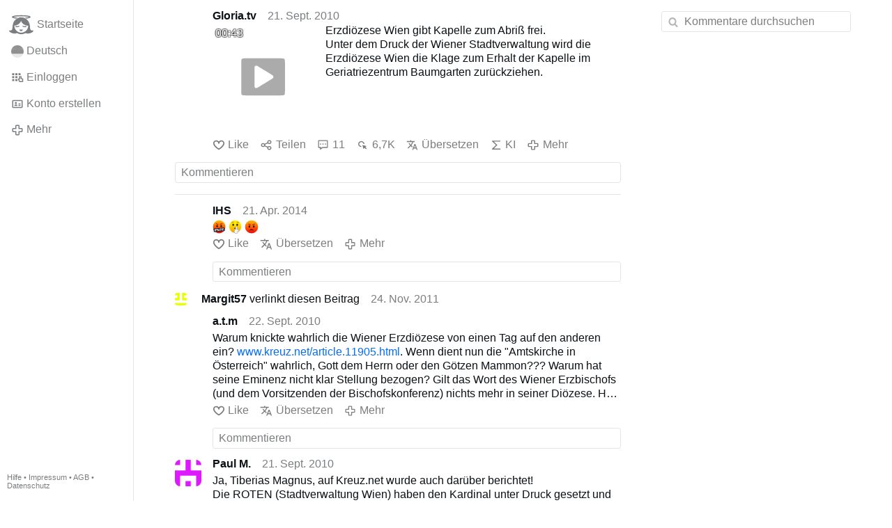

--- FILE ---
content_type: text/html; charset=utf-8
request_url: https://gloria.tv/post/B7nsugn9h68S6TQfiVHH1PBR9/replies
body_size: 11682
content:
<!DOCTYPE html><html lang="de"><head><meta charset="utf-8"><meta name="viewport" content="width=device-width,initial-scale=1,minimum-scale=0.5,maximum-scale=2"><meta name="language" content="de"><title>Erzdiözese Wien gibt Kapelle zum Abriß frei – Gloria.tv</title><link rel="stylesheet" href="/style/FPtVyv7topfF3aWQApxpQJGtH"><script src="/script/EHc3k2GeMVuY2hwjCZUFriwMH" async></script><script type="application/json">{"language":"8QDSMu97uCBR21em6jvgVCAqB","i18n":{"datetime":{"plural":"['one','other'][(n!=1)?1:0]","year-1":"letztes Jahr","year-0":"dieses Jahr","year+1":"nächstes Jahr","year-one":"vor {#} Jahr","year-other":"vor {#} Jahren","year+one":"in {#} Jahr","year+other":"in {#} Jahren","month-1":"letzten Monat","month-0":"diesen Monat","month+1":"nächsten Monat","month-one":"vor {#} Monat","month-other":"vor {#} Monaten","month+one":"in {#} Monat","month+other":"in {#} Monaten","week-1":"letzte Woche","week-0":"diese Woche","week+1":"nächste Woche","week-one":"vor {#} Woche","week-other":"vor {#} Wochen","week+one":"in {#} Woche","week+other":"in {#} Wochen","day-2":"vorgestern","day-1":"gestern","day-0":"heute","day+1":"morgen","day+2":"übermorgen","day-one":"vor {#} Tag","day-other":"vor {#} Tagen","day+one":"in {#} Tag","day+other":"in {#} Tagen","hour-0":"in dieser Stunde","hour-one":"vor {#} Stunde","hour-other":"vor {#} Stunden","hour+one":"in {#} Stunde","hour+other":"in {#} Stunden","minute-0":"in dieser Minute","minute-one":"vor {#} Minute","minute-other":"vor {#} Minuten","minute+one":"in {#} Minute","minute+other":"in {#} Minuten","second-0":"jetzt","second-one":"vor {#} Sekunde","second-other":"vor {#} Sekunden","second+one":"in {#} Sekunde","second+other":"in {#} Sekunden","sunday-1":"letzten Sonntag","sunday+1":"nächsten Sonntag","monday-1":"letzten Montag","monday+1":"nächsten Montag","tuesday-1":"letzten Dienstag","tuesday+1":"nächsten Dienstag","wednesday-1":"letzten Mittwoch","wednesday+1":"nächsten Mittwoch","thursday-1":"letzten Donnerstag","thursday+1":"nächsten Donnerstag","friday-1":"letzten Freitag","friday+1":"nächsten Freitag","saturday-1":"letzten Samstag","saturday+1":"nächsten Samstag"},"wysiwyg":{"image":"Bild einfügen","attach":"Dateien anhängen","smileys":"Smilies","link":"Link einfügen","bold":"Fett","italic":"Kursiv","underline":"Unterstrichen","striketrough":"Durchgestrichen","textcolor":"Textfarbe","backcolor":"Hintergrundfarbe","clear":"Formatierungen entfernen"}},"user":null,"synchronizer":"Azryp3kqDh7bZUoUyJyS4U0CkxMqktI3bbop9G8bnZaUbMdFTczIEphnduLt4zgRm8bHyqp1cNIXe1sChgN73A4vmSDzqJzNX4Jz4Hb","session":"w6efYyzEbOgR741Il3yUyNbWGOLxRnRgdfsslUVxEyrjgl7MgzuAvsor3SDOa50NX54LaYOrzY8JV5Yir7bGNG0WgAW3k2tkGOrZicebs4WU","websocket":{"url":"wss://ws0001.gloria.tv/"}}</script><link rel="canonical" href="/post/B7nsugn9h68S6TQfiVHH1PBR9/replies"><link rel="prev" href="/post/1F4qk1iB4wqD2UUYYWhT3gnLz"><link rel="next" href="/post/c1QDTBuc6KPV2ziP8My6w9x3Q"><link rel="icon" sizes="any" href="/assets/favicon.svg" type="image/svg+xml"><link rel="icon" sizes="any" href="/assets/favicon.ico"><link rel="apple-touch-icon" sizes="180x180" href="/assets/apple-touch-icon.png"><link rel="manifest" href="/assets/manifest.webmanifest"><meta name="referrer" content="origin-when-cross-origin"><meta name="robots" content="noindex"><meta name="google" content="notranslate"><meta property="og:url" content="https://gloria.tv/post/B7nsugn9h68S6TQfiVHH1PBR9"><meta property="og:type" content="video.other"><meta property="og:video:release_date" content="2010-09-21T09:23:16Z"><meta property="og:title" content="Erzdiözese Wien gibt Kapelle zum Abriß frei"><meta property="og:image" content="https://seedus3932.gloriatv.net/storage1/znx3pd90muxfms4kg73ail8wb109u642nbx6azm?secure=0yrIhgUvFtWV9iWOJt03wg&amp;expires=1769727801&amp;scale=4096"></head><body><div class="frame"><nav><ul class="menu"><li><a href="/" data-load="{}"><svg viewBox="0 0 24 24" class="icon home"><use xlink:href="/icon/mascot#icon"></use></svg><svg viewBox="0 0 24 24" class="icon home"><use xlink:href="/icon/mascotinverse#icon"></use></svg>Startseite</a></li><li><a href="/languages/" data-dialog="{&quot;languages&quot;:&quot;&quot;}"><span class="figure icon"><svg xmlns="http://www.w3.org/2000/svg" style="border-radius:50%" viewBox="0 0 512 512"><path fill="#ffda44" d="M0 345l256.7-25.5L512 345v167H0z"/><path fill="#d80027" d="M0 167l255-23 257 23v178H0z"/><path fill="#333" d="M0 0h512v167H0z"/></svg></span>Deutsch</a></li><li><label for="login"><svg viewBox="0 0 24 24" class="icon"><use xlink:href="/icon/credentials#icon"></use></svg>Einloggen</label></li><li><a href="/signup/" data-load="{&quot;signup&quot;:&quot;&quot;}"><svg viewBox="0 0 24 24" class="icon"><use xlink:href="/icon/profile#icon"></use></svg>Konto erstellen</a></li><li class="dropdown"><button class="link" type="button"><svg viewBox="0 0 24 24" class="icon"><use xlink:href="/icon/more#icon"></use></svg>Mehr</button><ul class="menu"><li><a href="/videos/" data-load="{&quot;videos&quot;:&quot;&quot;}"><svg viewBox="0 0 24 24" class="icon"><use xlink:href="/icon/video#icon"></use></svg>Videos</a></li><li><a href="/news/" data-load="{&quot;news&quot;:&quot;&quot;}"><svg viewBox="0 0 24 24" class="icon"><use xlink:href="/icon/story#icon"></use></svg>Artikel</a></li><li><a href="/photos/" data-load="{&quot;photos&quot;:&quot;&quot;}"><svg viewBox="0 0 24 24" class="icon"><use xlink:href="/icon/photo#icon"></use></svg>Bilder</a></li><li><a href="/albums/" data-load="{&quot;albums&quot;:&quot;&quot;}"><svg viewBox="0 0 24 24" class="icon"><use xlink:href="/icon/album#icon"></use></svg>Alben</a></li><li class="mobile"><a href="/docs/" target="_blank"><svg viewBox="0 0 24 24" class="icon"><use xlink:href="/icon/menu#icon"></use></svg>Hilfe</a></li><li class="mobile"><a href="/docs/disclosure" target="_blank"><svg viewBox="0 0 24 24" class="icon"><use xlink:href="/icon/menu#icon"></use></svg>Impressum</a></li><li class="mobile"><a href="/docs/termsconditions" target="_blank"><svg viewBox="0 0 24 24" class="icon"><use xlink:href="/icon/menu#icon"></use></svg>AGB</a></li><li class="mobile"><a href="/docs/privacypolicy" target="_blank"><svg viewBox="0 0 24 24" class="icon"><use xlink:href="/icon/menu#icon"></use></svg>Datenschutz</a></li></ul></li><li class="aside"><label for="aside"><svg viewBox="0 0 24 24" class="icon"><use xlink:href="/icon/menu#icon"></use></svg>Menü</label></li><li class="address"><address><a href="/docs/" target="_blank">Hilfe</a> • <a href="/docs/disclosure" target="_blank">Impressum</a> • <a href="/docs/termsconditions" target="_blank">AGB</a> • <a href="/docs/privacypolicy" target="_blank">Datenschutz</a></address></li></ul></nav><div class="content"><main><section class="card" data-notify="{&quot;url&quot;:&quot;ws://nf0002/&quot;,&quot;kind&quot;:&quot;post&quot;,&quot;id&quot;:&quot;B7nsugn9h68S6TQfiVHH1PBR9&quot;}"><div class="tile cols"><div class="col-user"><div class="avatar"><figure><div style="padding-top:100.000%"></div><img src="https://seedus4268.gloriatv.net/storage1/dzmvwvy2nh4xgh5trpg0laph10pa3hmfdemnvpl?secure=k1Pj83PGDsD3UNgHeRwM3A&amp;expires=1769704376" width="200" height="140" alt="" loading="lazy" crossorigin="anonymous" style="width:142.857%;margin-left:-25.000%;margin-right:-17.857%;background-color:#b3a9a8" data-scale="{&quot;mediatype&quot;:&quot;image/avif&quot;,&quot;frames&quot;:null,&quot;focus&quot;:{&quot;left&quot;:105,&quot;top&quot;:45}}"><a href="/user/hzdBdFYoPeui3Xrnh6FymhEUC" data-load="{&quot;user&quot;:&quot;hzdBdFYoPeui3Xrnh6FymhEUC&quot;}"></a></figure></div></div><div class="col-spare"><div class="cols"><a href="/user/hzdBdFYoPeui3Xrnh6FymhEUC" class="muted" data-load="{&quot;user&quot;:&quot;hzdBdFYoPeui3Xrnh6FymhEUC&quot;}"><cite>Gloria.tv</cite></a><time datetime="2010-09-21T09:23:16.155Z" title="Dienstag, 21. September 2010 05:23:16 EDT">21. Sept. 2010</time></div><div class="tight cols"><div class="col-thumb"><figure><div style="padding-top:100.000%"></div><img src="https://seedus3932.gloriatv.net/storage1/znx3pd90muxfms4kg73ail8wb109u642nbx6azm?secure=0yrIhgUvFtWV9iWOJt03wg&amp;expires=1769727801" width="768" height="432" alt="" loading="lazy" crossorigin="anonymous" style="width:177.778%;margin-left:-35.185%;margin-right:-42.593%;background-color:#a5a89b" data-scale="{&quot;mediatype&quot;:&quot;image/avif&quot;,&quot;frames&quot;:null,&quot;focus&quot;:{&quot;left&quot;:368,&quot;top&quot;:148}}"><div class="play"></div><div class="topleft">00:43</div><a href="/post/B7nsugn9h68S6TQfiVHH1PBR9" data-post="{&quot;post&quot;:&quot;B7nsugn9h68S6TQfiVHH1PBR9&quot;}"></a></figure></div><div class="col-spare"><p>Erzdiözese Wien gibt Kapelle zum Abriß frei.<br>Unter dem Druck der Wiener Stadtverwaltung wird die Erzdiözese Wien die Klage zum Erhalt der Kapelle im Geriatriezentrum Baumgarten zurückziehen.</p></div></div><div class="tile cols"><label for="login" class="muted"><svg viewBox="0 0 24 24" class="icon"><use xlink:href="/icon/like#icon"></use></svg>Like</label><label for="login" class="muted"><svg viewBox="0 0 24 24" class="icon"><use xlink:href="/icon/share#icon"></use></svg>Teilen</label><a href="/post/B7nsugn9h68S6TQfiVHH1PBR9/replies" class="muted" data-post="{&quot;post&quot;:&quot;B7nsugn9h68S6TQfiVHH1PBR9&quot;,&quot;replies&quot;:&quot;&quot;}" title="Kommentare"><svg viewBox="0 0 24 24" class="icon"><use xlink:href="/icon/posting#icon"></use></svg>11</a><a href="/post/B7nsugn9h68S6TQfiVHH1PBR9/request/views" class="muted" data-dialog="{&quot;post&quot;:&quot;B7nsugn9h68S6TQfiVHH1PBR9&quot;,&quot;request&quot;:&quot;views&quot;}" title="Aufrufe"><svg viewBox="0 0 24 24" class="icon"><use xlink:href="/icon/click#icon"></use></svg>6,7K</a><button class="muted" type="button" data-translate="https://seedus3932.gloriatv.net/?post=B7nsugn9h68S6TQfiVHH1PBR9&amp;source=de&amp;target=de,en"><svg viewBox="0 0 24 24" class="icon"><use xlink:href="/icon/translate#icon"></use></svg>Übersetzen</button><button class="muted" type="button" data-summarize="https://seedus3932.gloriatv.net/?post=B7nsugn9h68S6TQfiVHH1PBR9&amp;source=de&amp;target=de,en"><svg viewBox="0 0 24 24" class="icon"><use xlink:href="/icon/summarize#icon"></use></svg>KI</button><div class="dropdown"><button class="muted" type="button"><svg viewBox="0 0 24 24" class="icon"><use xlink:href="/icon/more#icon"></use></svg>Mehr</button><ul class="menu"><li><a href="/post/B7nsugn9h68S6TQfiVHH1PBR9/request/complaint" data-dialog="{&quot;post&quot;:&quot;B7nsugn9h68S6TQfiVHH1PBR9&quot;,&quot;request&quot;:&quot;complaint&quot;}"><svg viewBox="0 0 24 24" class="icon"><use xlink:href="/icon/complaint#icon"></use></svg>Melden</a></li><li><a href="/post/B7nsugn9h68S6TQfiVHH1PBR9/request/embed" data-dialog="{&quot;post&quot;:&quot;B7nsugn9h68S6TQfiVHH1PBR9&quot;,&quot;request&quot;:&quot;embed&quot;}"><svg viewBox="0 0 24 24" class="icon"><use xlink:href="/icon/embed#icon"></use></svg>Embed</a></li><li><button disabled><svg viewBox="0 0 24 24" class="icon"><use xlink:href="/icon/modify#icon"></use></svg>Beitrag ändern</button></li><li><button disabled><svg viewBox="0 0 24 24" class="icon"><use xlink:href="/icon/trash#icon"></use></svg>Beitrag entfernen</button></li></ul></div></div></div></div><label for="login" class="wysiwyg tile" data-patch="{&quot;pagination&quot;:&quot;[base64]&quot;}"><span class="contenteditable" data-placeholder="Kommentieren"></span></label></section><section class="tile" data-notify="{&quot;url&quot;:&quot;ws://nf0002/&quot;,&quot;kind&quot;:&quot;posting&quot;,&quot;id&quot;:&quot;NxQq1FvmJY3Y6j89FbzgmafqQ&quot;}"><div class="cols"><div class="col-user"><div class="avatar"><figure><div style="padding-top:100.000%"></div><img src="https://seedus3932.gloriatv.net/storage1/jlq88hrqyeoxmc6i976wyiz9q1kbsz459ruxnem?secure=ZaroI_O9PhflamEwlPimkw&amp;expires=1769718149" width="231" height="218" alt="" loading="lazy" crossorigin="anonymous" style="width:105.963%;margin-right:-5.963%;background-color:#ddaf4b" data-scale="{&quot;mediatype&quot;:&quot;image/avif&quot;,&quot;frames&quot;:null,&quot;focus&quot;:{&quot;left&quot;:106,&quot;top&quot;:95}}"><a href="/user/GDy1NWdQgSPr3YuY3fjjZt7ik" data-load="{&quot;user&quot;:&quot;GDy1NWdQgSPr3YuY3fjjZt7ik&quot;}"></a></figure></div></div><div class="col-spare"><div class="cols"><a href="/user/GDy1NWdQgSPr3YuY3fjjZt7ik" class="muted" data-load="{&quot;user&quot;:&quot;GDy1NWdQgSPr3YuY3fjjZt7ik&quot;}"><cite>IHS</cite></a><time datetime="2014-04-21T14:52:39.106Z" title="Montag, 21. April 2014 10:52:39 EDT">21. Apr. 2014</time></div><p class="tight"><svg viewBox="0 0 64 64" class="emoji"><image xlink:href="/emoji/f09fa4ac" width="64" height="64"></image></svg> <svg viewBox="0 0 64 64" class="emoji"><image xlink:href="/emoji/f09fa4ab" width="64" height="64"></image></svg> <svg viewBox="0 0 64 64" class="emoji"><image xlink:href="/emoji/f09f98a1" width="64" height="64"></image></svg></p><div class="cols tight"><label for="login" class="muted"><svg viewBox="0 0 24 24" class="icon"><use xlink:href="/icon/like#icon"></use></svg>Like</label><button class="muted" type="button" data-translate="https://seedus3932.gloriatv.net/?posting=NxQq1FvmJY3Y6j89FbzgmafqQ&amp;source=de&amp;target=de,en"><svg viewBox="0 0 24 24" class="icon"><use xlink:href="/icon/translate#icon"></use></svg>Übersetzen</button><div class="dropdown"><button class="muted" type="button"><svg viewBox="0 0 24 24" class="icon"><use xlink:href="/icon/more#icon"></use></svg>Mehr</button><ul class="menu"><li><a href="/posting/NxQq1FvmJY3Y6j89FbzgmafqQ/request/complaint" data-dialog="{&quot;posting&quot;:&quot;NxQq1FvmJY3Y6j89FbzgmafqQ&quot;,&quot;request&quot;:&quot;complaint&quot;}"><svg viewBox="0 0 24 24" class="icon"><use xlink:href="/icon/complaint#icon"></use></svg>Melden</a></li><li><button disabled><svg viewBox="0 0 24 24" class="icon"><use xlink:href="/icon/modify#icon"></use></svg>Kommentar ändern</button></li><li><button disabled><svg viewBox="0 0 24 24" class="icon"><use xlink:href="/icon/trash#icon"></use></svg>Kommentar entfernen</button></li></ul></div></div><label for="login" class="wysiwyg tile" data-patch="{&quot;pagination&quot;:&quot;bJBQOl3kY4CojanQgR5pnNXyCn50ONfBsP5LOhUeNw99ti0onWSy6qsYUsydqSL8MtmqcWsCWvR7Fg2AzVneMVi9CmHDXXZSJgipbIP5k65Qbr0EEFumImrlgLCnPxVB8pBEdhnwaWMW&quot;}"><span class="contenteditable" data-placeholder="Kommentieren"></span></label></div></div></section><section class="tile"><div class="cols"><span class="identicon"><span class="figure"><svg xmlns="http://www.w3.org/2000/svg" viewBox="0 0 5 5"><path d="M0 0H2V3H0V2H1V1H0zM3 0H5V1H4V2H5V3H3zM0 4H5V5H0z" fill="#ebfe00"/></svg></span></span><a href="/post/PpSQGGpaXLwN2ypN3zfKndpyJ/replies" data-post="{&quot;post&quot;:&quot;PpSQGGpaXLwN2ypN3zfKndpyJ&quot;,&quot;replies&quot;:&quot;&quot;}"><cite>Margit57</cite> verlinkt diesen Beitrag</a><time datetime="2011-11-24T13:16:37.286Z" title="Donnerstag, 24. November 2011 08:16:37 ET">24. Nov. 2011</time></div></section><section class="tile" data-notify="{&quot;url&quot;:&quot;ws://nf0003/&quot;,&quot;kind&quot;:&quot;posting&quot;,&quot;id&quot;:&quot;XTVZfusSuEtH46HdSFtYjxr4x&quot;}"><div class="cols"><div class="col-user"><div class="avatar"><figure><div style="padding-top:100.000%"></div><img src="https://seedus0275.gloriatv.net/storage1/a0qmkgl1wgs0v0pjugqrbawtcb8utkdp44mu70w?secure=BIJrgz_Ng1RZCGFdZ8SNqg&amp;expires=1769730088" width="432" height="432" alt="" loading="lazy" crossorigin="anonymous" style="background-color:#44583c" data-scale="{&quot;mediatype&quot;:&quot;image/avif&quot;,&quot;frames&quot;:null,&quot;focus&quot;:{&quot;left&quot;:213,&quot;top&quot;:226}}"><a href="/user/FUd7hQNAbEBU1LAfuBMMq62FT" data-load="{&quot;user&quot;:&quot;FUd7hQNAbEBU1LAfuBMMq62FT&quot;}"></a></figure></div></div><div class="col-spare"><div class="cols"><a href="/user/FUd7hQNAbEBU1LAfuBMMq62FT" class="muted" data-load="{&quot;user&quot;:&quot;FUd7hQNAbEBU1LAfuBMMq62FT&quot;}"><cite>a.t.m</cite></a><time datetime="2010-09-22T13:41:17.299Z" title="Mittwoch, 22. September 2010 09:41:17 EDT">22. Sept. 2010</time></div><p class="tight">Warum knickte wahrlich die Wiener Erzdiözese von einen Tag auf den anderen ein? <a href="/go/ufxuCxjkMdCarxrPg59Wf5Z66Zs5H1zT19yq3P2iTKp6urCQtCEXAF8e9aXhSDGAzh9F1pNwDy3uJamyogMMwo7trey7SBZFBzuxYDIULNnY3Nqyv2FT6G" rel="nofollow" target="_blank" title="http://www.kreuz.net/article.11905.html">www.kreuz.net/article.11905.html</a>. Wenn dient nun die &quot;Amtskirche in Österreich&quot; wahrlich, Gott dem Herrn oder den Götzen Mammon??? Warum hat seine Eminenz nicht klar Stellung bezogen? Gilt das Wort des Wiener Erzbischofs (und dem Vorsitzenden der Bischofskonferenz) nichts mehr in seiner Diözese. Hat das Konkordat in Österreich seine Gültigkeit verloren? Viele Fragen aber von Seiten der &quot;Amtskirche&quot;, keine klare Antworten. <svg viewBox="0 0 64 64" class="emoji"><image xlink:href="/emoji/f09f998f" width="64" height="64"></image></svg> <svg viewBox="0 0 64 64" class="emoji"><image xlink:href="/emoji/f09f998f" width="64" height="64"></image></svg> <svg viewBox="0 0 64 64" class="emoji"><image xlink:href="/emoji/f09f998f" width="64" height="64"></image></svg><br>Ach ja noch etwas, auf der Internetseite der Wiener Erzdiözese Stephanscom kein Kommentar zu der neuesten Entwicklung bezüglich der &quot;Kapelle Baumgarten&quot;<br>„Heiliger Erzengel Michael,<br>verteidige uns im Kampfe;<br>gegen die Bosheit und die Nachstellungen<br>des Teufels, sei unser Schutz.<br>‘Gott gebiete ihm‘, so bitten wir flehentlich;<br>du aber, Fürst der himmlischen Heerscharen,<br>stoße den Satan und die anderen bösen Geister,<br>die in der Welt umherschleichen,<br>um die Seelen zu verderben,<br>durch die Kraft Gottes in die Hölle.<br>Amen.“</p><div class="cols tight"><label for="login" class="muted"><svg viewBox="0 0 24 24" class="icon"><use xlink:href="/icon/like#icon"></use></svg>Like</label><button class="muted" type="button" data-translate="https://seedus3932.gloriatv.net/?posting=XTVZfusSuEtH46HdSFtYjxr4x&amp;source=de&amp;target=de,en"><svg viewBox="0 0 24 24" class="icon"><use xlink:href="/icon/translate#icon"></use></svg>Übersetzen</button><div class="dropdown"><button class="muted" type="button"><svg viewBox="0 0 24 24" class="icon"><use xlink:href="/icon/more#icon"></use></svg>Mehr</button><ul class="menu"><li><a href="/posting/XTVZfusSuEtH46HdSFtYjxr4x/request/complaint" data-dialog="{&quot;posting&quot;:&quot;XTVZfusSuEtH46HdSFtYjxr4x&quot;,&quot;request&quot;:&quot;complaint&quot;}"><svg viewBox="0 0 24 24" class="icon"><use xlink:href="/icon/complaint#icon"></use></svg>Melden</a></li><li><button disabled><svg viewBox="0 0 24 24" class="icon"><use xlink:href="/icon/modify#icon"></use></svg>Kommentar ändern</button></li><li><button disabled><svg viewBox="0 0 24 24" class="icon"><use xlink:href="/icon/trash#icon"></use></svg>Kommentar entfernen</button></li></ul></div></div><label for="login" class="wysiwyg tile" data-patch="{&quot;pagination&quot;:&quot;uGAvINr9qGL2zCgpJEm9t2ygszACDSaguqw2rjSXCTeDTygbPITccrvwpzUssK1qF1cD1GcuzhBLpc4S7TVx0mCo4ZzZrzJtXz3sbLrgfLTsCqcbiqlmrJtqIoqjDO18WXbjorfey9bJm&quot;}"><span class="contenteditable" data-placeholder="Kommentieren"></span></label></div></div></section><section class="tile" data-notify="{&quot;url&quot;:&quot;ws://nf0001/&quot;,&quot;kind&quot;:&quot;posting&quot;,&quot;id&quot;:&quot;VCJ8U7PhwLre4YA7oaN3Gvp7f&quot;}"><div class="cols"><div class="col-user"><div class="identicon"><figure><div style="padding-top:100.000%"></div><svg xmlns="http://www.w3.org/2000/svg" viewBox="0 0 5 5"><path d="M0 0H1V1H0zM2 0H3V2H5V5H4V3H1V5H0V2H2zM4 0H5V1H4zM2 4H3V5H2z" fill="#de19ff"/></svg><a href="/user/H9fCE7uaGZFe1M7oEge3DL4iZ" data-load="{&quot;user&quot;:&quot;H9fCE7uaGZFe1M7oEge3DL4iZ&quot;}"></a></figure></div></div><div class="col-spare"><div class="cols"><a href="/user/H9fCE7uaGZFe1M7oEge3DL4iZ" class="muted" data-load="{&quot;user&quot;:&quot;H9fCE7uaGZFe1M7oEge3DL4iZ&quot;}"><cite>Paul M.</cite></a><time datetime="2010-09-21T23:12:28.203Z" title="Dienstag, 21. September 2010 19:12:28 EDT">21. Sept. 2010</time></div><p class="tight">Ja, Tiberias Magnus, auf Kreuz.net wurde auch darüber berichtet!<br>Die ROTEN (Stadtverwaltung Wien) haben den Kardinal unter Druck gesetzt und er ist vor den Wölfen geflohen und hat seine Schäfchen im Stich gelassen!<br>Der Kardinal wird noch &apos;was erleben, eines Tages....!</p><div class="cols tight"><label for="login" class="muted"><svg viewBox="0 0 24 24" class="icon"><use xlink:href="/icon/like#icon"></use></svg>Like</label><button class="muted" type="button" data-translate="https://seedus0275.gloriatv.net/?posting=VCJ8U7PhwLre4YA7oaN3Gvp7f&amp;source=de&amp;target=de,en"><svg viewBox="0 0 24 24" class="icon"><use xlink:href="/icon/translate#icon"></use></svg>Übersetzen</button><div class="dropdown"><button class="muted" type="button"><svg viewBox="0 0 24 24" class="icon"><use xlink:href="/icon/more#icon"></use></svg>Mehr</button><ul class="menu"><li><a href="/posting/VCJ8U7PhwLre4YA7oaN3Gvp7f/request/complaint" data-dialog="{&quot;posting&quot;:&quot;VCJ8U7PhwLre4YA7oaN3Gvp7f&quot;,&quot;request&quot;:&quot;complaint&quot;}"><svg viewBox="0 0 24 24" class="icon"><use xlink:href="/icon/complaint#icon"></use></svg>Melden</a></li><li><button disabled><svg viewBox="0 0 24 24" class="icon"><use xlink:href="/icon/modify#icon"></use></svg>Kommentar ändern</button></li><li><button disabled><svg viewBox="0 0 24 24" class="icon"><use xlink:href="/icon/trash#icon"></use></svg>Kommentar entfernen</button></li></ul></div></div><label for="login" class="wysiwyg tile" data-patch="{&quot;pagination&quot;:&quot;wAKyeTFCw87tiyzN70qrEfWmRLId5vJfrLHB7aklNUMftLaBdgw9RUS8yOtUHPsoOJbCeGGt7zovAB1qZJuzAe57TYOAtlKiQRWdSE02ddIEDmyVNP2sQd6Jz6pSo3j7yg9vlDqn32yim&quot;}"><span class="contenteditable" data-placeholder="Kommentieren"></span></label></div></div></section><section class="tile" data-notify="{&quot;url&quot;:&quot;ws://nf0001/&quot;,&quot;kind&quot;:&quot;posting&quot;,&quot;id&quot;:&quot;exiiHgFGprJ96ZiQNPgUPDu1G&quot;}"><div class="cols"><div class="col-user"><div class="avatar"><figure><div style="padding-top:100.000%"></div><img src="https://seedus4268.gloriatv.net/storage1/t81o1izkwrhfiy4205mh0anztv69cq2lutmldhg?secure=XQzFteNYIphO4r2thI_x-A&amp;expires=1769712472" width="249" height="250" alt="" loading="lazy" crossorigin="anonymous" style="background-color:#400c08" data-scale="{&quot;mediatype&quot;:&quot;image/avif&quot;,&quot;frames&quot;:null,&quot;focus&quot;:{&quot;left&quot;:115,&quot;top&quot;:29}}"><a href="/user/VAXX8CaPSzUd4oDf6nQCRG2Wp" data-load="{&quot;user&quot;:&quot;VAXX8CaPSzUd4oDf6nQCRG2Wp&quot;}"></a></figure></div></div><div class="col-spare"><div class="cols"><a href="/user/VAXX8CaPSzUd4oDf6nQCRG2Wp" class="muted" data-load="{&quot;user&quot;:&quot;VAXX8CaPSzUd4oDf6nQCRG2Wp&quot;}"><cite>Tiberias Magnus</cite></a><time datetime="2010-09-21T23:05:11.623Z" title="Dienstag, 21. September 2010 19:05:11 EDT">21. Sept. 2010</time></div><p class="tight">Da müsste wohl zum internationalen Protest kommen. Anders dürfte dieser bodenlosen Frechheit nicht beizukommen sein. Das Schönborn sich hinter seinem AB verkriecht, wundert mich nicht. In Wien scheint es auf geistlicher Seite ohnehin nur gottverlassene zu geben. Bilanz?<br>Kardinal &gt; Depp<br>Weihbischof &gt; Depp<br>Dompfarrer &gt; Depp<br>Einziges Licht, unser verehrter Tradiwaberl.<br>Überhaupt! Als Kardinal ist der doch der Chef. Seit wann hat der Weihbischof mehr zu melden, dass der das nicht blockieren / zurücknehmen könnte? Will sich wohl mit dem roten Pack gut stellen.<br><a href="/user/p2avowuE24zU1FxXPkKKMfK3i" data-load="{&quot;user&quot;:&quot;p2avowuE24zU1FxXPkKKMfK3i&quot;}">@Arno von Salzburg</a>: Da wirds nie eine Leiche geben.</p><div class="cols tight"><label for="login" class="muted"><svg viewBox="0 0 24 24" class="icon"><use xlink:href="/icon/like#icon"></use></svg>Like</label><button class="muted" type="button" data-translate="https://seedus0275.gloriatv.net/?posting=exiiHgFGprJ96ZiQNPgUPDu1G&amp;source=de&amp;target=de,en"><svg viewBox="0 0 24 24" class="icon"><use xlink:href="/icon/translate#icon"></use></svg>Übersetzen</button><div class="dropdown"><button class="muted" type="button"><svg viewBox="0 0 24 24" class="icon"><use xlink:href="/icon/more#icon"></use></svg>Mehr</button><ul class="menu"><li><a href="/posting/exiiHgFGprJ96ZiQNPgUPDu1G/request/complaint" data-dialog="{&quot;posting&quot;:&quot;exiiHgFGprJ96ZiQNPgUPDu1G&quot;,&quot;request&quot;:&quot;complaint&quot;}"><svg viewBox="0 0 24 24" class="icon"><use xlink:href="/icon/complaint#icon"></use></svg>Melden</a></li><li><button disabled><svg viewBox="0 0 24 24" class="icon"><use xlink:href="/icon/modify#icon"></use></svg>Kommentar ändern</button></li><li><button disabled><svg viewBox="0 0 24 24" class="icon"><use xlink:href="/icon/trash#icon"></use></svg>Kommentar entfernen</button></li></ul></div></div><label for="login" class="wysiwyg tile" data-patch="{&quot;pagination&quot;:&quot;j1zaykPtVtGKd5Sfql3BTei73cjeBr2UZGaE00mhKt58vKFNcv9ypyBkFYfY9lbF6fJQCm0Zggp2xYzz2HH7hGREoIp7gyhvj1MhUly4nb7N7L3hHVKuSPZq065YoLwyVvbbBR01cPBnW&quot;}"><span class="contenteditable" data-placeholder="Kommentieren"></span></label></div></div></section><section class="tile" data-notify="{&quot;url&quot;:&quot;ws://nf0002/&quot;,&quot;kind&quot;:&quot;posting&quot;,&quot;id&quot;:&quot;JiR7V38aJCJ83eJ9Cgkxo2jZg&quot;}"><div class="cols"><div class="col-user"><div class="avatar"><figure><div style="padding-top:100.000%"></div><img src="https://seedus4268.gloriatv.net/storage1/a8lm9b6nramfxieooy6kk8osphqjyev5xdkm6d2?secure=ffg3HtLv7ivGKM26HN0Rnw&amp;expires=1769652365" width="240" height="135" alt="" loading="lazy" crossorigin="anonymous" style="width:177.778%;margin-left:-23.333%;margin-right:-54.444%;background-color:#835841" data-scale="{&quot;mediatype&quot;:&quot;image/avif&quot;,&quot;frames&quot;:null,&quot;focus&quot;:{&quot;left&quot;:99,&quot;top&quot;:83}}"><a href="/user/p2avowuE24zU1FxXPkKKMfK3i" data-load="{&quot;user&quot;:&quot;p2avowuE24zU1FxXPkKKMfK3i&quot;}"></a></figure></div></div><div class="col-spare"><div class="cols"><a href="/user/p2avowuE24zU1FxXPkKKMfK3i" class="muted" data-load="{&quot;user&quot;:&quot;p2avowuE24zU1FxXPkKKMfK3i&quot;}"><cite>Arno von Salzburg</cite></a><time datetime="2010-09-21T22:36:23.066Z" title="Dienstag, 21. September 2010 18:36:23 EDT">21. Sept. 2010</time></div><p class="tight">&quot;Alle sagen, der Kommunismus ist tot, aber ich sehe keine Leiche!&quot;<br>(Otto von Habsburg, um 1990)<br>(...wo gibt es hier ein Ikon mit Rudolfs-Krone?)</p><div class="cols tight"><label for="login" class="muted"><svg viewBox="0 0 24 24" class="icon"><use xlink:href="/icon/like#icon"></use></svg>Like</label><button class="muted" type="button" data-translate="https://seedus0275.gloriatv.net/?posting=JiR7V38aJCJ83eJ9Cgkxo2jZg&amp;source=de&amp;target=de,en"><svg viewBox="0 0 24 24" class="icon"><use xlink:href="/icon/translate#icon"></use></svg>Übersetzen</button><div class="dropdown"><button class="muted" type="button"><svg viewBox="0 0 24 24" class="icon"><use xlink:href="/icon/more#icon"></use></svg>Mehr</button><ul class="menu"><li><a href="/posting/JiR7V38aJCJ83eJ9Cgkxo2jZg/request/complaint" data-dialog="{&quot;posting&quot;:&quot;JiR7V38aJCJ83eJ9Cgkxo2jZg&quot;,&quot;request&quot;:&quot;complaint&quot;}"><svg viewBox="0 0 24 24" class="icon"><use xlink:href="/icon/complaint#icon"></use></svg>Melden</a></li><li><button disabled><svg viewBox="0 0 24 24" class="icon"><use xlink:href="/icon/modify#icon"></use></svg>Kommentar ändern</button></li><li><button disabled><svg viewBox="0 0 24 24" class="icon"><use xlink:href="/icon/trash#icon"></use></svg>Kommentar entfernen</button></li></ul></div></div><label for="login" class="wysiwyg tile" data-patch="{&quot;pagination&quot;:&quot;ajLuuyOs470F2HzyRyxpQHE3UKRIHbFJ8c8HmFW502LEp4Le8ThyMGDCsUs6uGyF7atoYopMCl2J857wjRyKxfbzRpvz9b2H3yq8tsaFhPyaG8g5NKsxciWL89Ci22fXwczO9B2eC03s4&quot;}"><span class="contenteditable" data-placeholder="Kommentieren"></span></label></div></div></section><section class="tile" data-notify="{&quot;url&quot;:&quot;ws://nf0002/&quot;,&quot;kind&quot;:&quot;posting&quot;,&quot;id&quot;:&quot;2kBh9baStzCsBYuu4CsWv9DMS&quot;}"><div class="cols"><div class="col-user"><div class="avatar"><figure><div style="padding-top:100.000%"></div><img src="https://seedus0275.gloriatv.net/storage1/jux40b3shz1zeb1uk0drzuigrxj64axc4s6gufi?secure=3koSyuarkzcupbkA9WEtmA&amp;expires=1769720346" width="1536" height="2048" alt="" loading="lazy" crossorigin="anonymous" style="margin-top:-33.333%;background-color:#365662" data-scale="{&quot;mediatype&quot;:&quot;image/avif&quot;,&quot;frames&quot;:null,&quot;focus&quot;:{&quot;left&quot;:694,&quot;top&quot;:1633}}"><a href="/user/Gcjy6cSzzppQ4xVYSE9TXovhP" data-load="{&quot;user&quot;:&quot;Gcjy6cSzzppQ4xVYSE9TXovhP&quot;}"></a></figure></div></div><div class="col-spare"><div class="cols"><a href="/user/Gcjy6cSzzppQ4xVYSE9TXovhP" class="muted" data-load="{&quot;user&quot;:&quot;Gcjy6cSzzppQ4xVYSE9TXovhP&quot;}"><cite>Aquila</cite></a><time datetime="2010-09-21T20:06:06.669Z" title="Dienstag, 21. September 2010 16:06:06 EDT">21. Sept. 2010</time></div><p class="tight"><svg viewBox="0 0 64 64" class="emoji"><image xlink:href="/emoji/f09fa492" width="64" height="64"></image></svg> <svg viewBox="0 0 64 64" class="emoji"><image xlink:href="/emoji/f09fa4ac" width="64" height="64"></image></svg></p><div class="cols tight"><label for="login" class="muted"><svg viewBox="0 0 24 24" class="icon"><use xlink:href="/icon/like#icon"></use></svg>Like</label><button class="muted" type="button" data-translate="https://seedus0275.gloriatv.net/?posting=2kBh9baStzCsBYuu4CsWv9DMS&amp;source=de&amp;target=de,en"><svg viewBox="0 0 24 24" class="icon"><use xlink:href="/icon/translate#icon"></use></svg>Übersetzen</button><div class="dropdown"><button class="muted" type="button"><svg viewBox="0 0 24 24" class="icon"><use xlink:href="/icon/more#icon"></use></svg>Mehr</button><ul class="menu"><li><a href="/posting/2kBh9baStzCsBYuu4CsWv9DMS/request/complaint" data-dialog="{&quot;posting&quot;:&quot;2kBh9baStzCsBYuu4CsWv9DMS&quot;,&quot;request&quot;:&quot;complaint&quot;}"><svg viewBox="0 0 24 24" class="icon"><use xlink:href="/icon/complaint#icon"></use></svg>Melden</a></li><li><button disabled><svg viewBox="0 0 24 24" class="icon"><use xlink:href="/icon/modify#icon"></use></svg>Kommentar ändern</button></li><li><button disabled><svg viewBox="0 0 24 24" class="icon"><use xlink:href="/icon/trash#icon"></use></svg>Kommentar entfernen</button></li></ul></div></div><label for="login" class="wysiwyg tile" data-patch="{&quot;pagination&quot;:&quot;EDXJjrfItgGdTqGaUTsFJiP3pnaoV2H1zOoSvwGrTC0lku1eoaPk8qSCUMHdHzP5RcjCUkHq7Qyx5xy0owWOCDWugBxzhgCzWpJPkzxqOkxEiZ2mLLydnAgdjbBgjMLQ2JLxdegchtmu&quot;}"><span class="contenteditable" data-placeholder="Kommentieren"></span></label></div></div></section><section class="tile" data-notify="{&quot;url&quot;:&quot;ws://nf0003/&quot;,&quot;kind&quot;:&quot;posting&quot;,&quot;id&quot;:&quot;8GnQwfGCCakw4389JTWtZ82qV&quot;}"><div class="cols"><div class="col-user"><div class="avatar"><figure><div style="padding-top:100.000%"></div><img src="https://seedus0275.gloriatv.net/storage1/lejukxytjbruczlekpdfrd1syo7qoamcskpz6m9?secure=j9KorieVuqto-rwVZ2uP2g&amp;expires=1769645086" width="375" height="316" alt="" loading="lazy" crossorigin="anonymous" style="width:118.671%;margin-left:-5.696%;margin-right:-12.975%;background-color:#e4b466" data-scale="{&quot;mediatype&quot;:&quot;image/avif&quot;,&quot;frames&quot;:null,&quot;focus&quot;:{&quot;left&quot;:176,&quot;top&quot;:166}}"><a href="/user/8mkA2wxAs2i14hz8RPQqiHyqV" data-load="{&quot;user&quot;:&quot;8mkA2wxAs2i14hz8RPQqiHyqV&quot;}"></a></figure></div></div><div class="col-spare"><div class="cols"><a href="/user/8mkA2wxAs2i14hz8RPQqiHyqV" class="muted" data-load="{&quot;user&quot;:&quot;8mkA2wxAs2i14hz8RPQqiHyqV&quot;}"><cite>elisabethvonthüringen</cite></a><time datetime="2010-09-21T20:03:18.007Z" title="Dienstag, 21. September 2010 16:03:18 EDT">21. Sept. 2010</time></div><p class="tight">Die SPÖ Wien lässt im Geriatriezentrum Baumgarten eine katholische Kapelle abreißen, um ein Gebetshaus für Moslems und Christen einzurichten. Dann wird man ja beobachten können, wie frei es Christen möglich sein wird, dort zu Jesus zu beten<br>. Es wird nicht lange dauern, da werden sich Moslems beim Anblick der betenden Christen beleidigt fühlen. (Einmal abgesehen davon, dass Moslems und Christen nicht zum selben Gott beten.) Diese Kapelle wird gegen den Willen der Kirche abgerissen. Man stelle einmal diesen Vergleich an. Die FPÖ lässt in einem Computerspiel Minarette verschwinden und die SPÖ Wien lässt echte katholische Kirchen verschwinden, und keiner regt sich auf. Laut einem SPÖ Bürokraten sollen sich die Christen nicht so aufregen, denn sie werden sowieso bald die Minderheit sein.<br>Klingt ja überhaupt nicht faschistoid.<br>Auch für die Linken wird der Tag kommen, an dem sie erkennen werden, dass der Islam alles andere als links „tickt“. Leider wird es aber dann zu spät sein.<br><a href="/go/CRueV0w9zffWDOmIybcXZYjT0UlLZfz7qLzRxnz0ijYXmTsGa7SlIASmB1cpNqlTWjuIYMWR7D9HEw6ygUWMJiRykcDpAq6RTNKiFv068r9zcPX18ppvY0" rel="nofollow" target="_blank" title="http://kreuzundquerdenker.blogspot.com/">kreuzundquerdenker.blogspot.com</a> <svg viewBox="0 0 64 64" class="emoji"><image xlink:href="/emoji/f09f918d" width="64" height="64"></image></svg></p><div class="cols tight"><label for="login" class="muted"><svg viewBox="0 0 24 24" class="icon"><use xlink:href="/icon/like#icon"></use></svg>Like</label><button class="muted" type="button" data-translate="https://seedus3932.gloriatv.net/?posting=8GnQwfGCCakw4389JTWtZ82qV&amp;source=de&amp;target=de,en"><svg viewBox="0 0 24 24" class="icon"><use xlink:href="/icon/translate#icon"></use></svg>Übersetzen</button><div class="dropdown"><button class="muted" type="button"><svg viewBox="0 0 24 24" class="icon"><use xlink:href="/icon/more#icon"></use></svg>Mehr</button><ul class="menu"><li><a href="/posting/8GnQwfGCCakw4389JTWtZ82qV/request/complaint" data-dialog="{&quot;posting&quot;:&quot;8GnQwfGCCakw4389JTWtZ82qV&quot;,&quot;request&quot;:&quot;complaint&quot;}"><svg viewBox="0 0 24 24" class="icon"><use xlink:href="/icon/complaint#icon"></use></svg>Melden</a></li><li><button disabled><svg viewBox="0 0 24 24" class="icon"><use xlink:href="/icon/modify#icon"></use></svg>Kommentar ändern</button></li><li><button disabled><svg viewBox="0 0 24 24" class="icon"><use xlink:href="/icon/trash#icon"></use></svg>Kommentar entfernen</button></li></ul></div></div><label for="login" class="wysiwyg tile" data-patch="{&quot;pagination&quot;:&quot;CQ7eURVFynUiHanCVjdBpnZlQSwbuyp1frf29l4rM3i8KMxbAmlcZGdd7uZ3UqvS3yPQuzoUU5Z57ug5LXZrYUHe6LPk0kH3d9hy2T2ZDZJctwMnD3iwvP2fy4oOZd3XMzsn7P9FkvH4&quot;}"><span class="contenteditable" data-placeholder="Kommentieren"></span></label></div></div></section><section class="tile" data-notify="{&quot;url&quot;:&quot;ws://nf0002/&quot;,&quot;kind&quot;:&quot;posting&quot;,&quot;id&quot;:&quot;eEcyvwbGRbRD2X6aUFi4gMqge&quot;}"><div class="cols"><div class="col-user"><div class="avatar"><figure><div style="padding-top:100.000%"></div><img src="https://seedus6826.gloriatv.net/storage1/aicrel6uex1bqzo5dvjhxrcg837tf3siuq3auwo?secure=MjmE8xlVfyPZ-j97i2_NXA&amp;expires=1769708864" width="288" height="432" alt="" loading="lazy" crossorigin="anonymous" style="margin-bottom:-50.000%;background-color:#92836a" data-scale="{&quot;mediatype&quot;:&quot;image/avif&quot;,&quot;frames&quot;:null,&quot;focus&quot;:{&quot;left&quot;:130,&quot;top&quot;:103}}"><a href="/user/8gQjdWr2qwLTCgQEavFVFU1JJ" data-load="{&quot;user&quot;:&quot;8gQjdWr2qwLTCgQEavFVFU1JJ&quot;}"></a></figure></div></div><div class="col-spare"><div class="cols"><a href="/user/8gQjdWr2qwLTCgQEavFVFU1JJ" class="muted" data-load="{&quot;user&quot;:&quot;8gQjdWr2qwLTCgQEavFVFU1JJ&quot;}"><cite>Jofichtel</cite></a><time datetime="2010-09-21T13:30:24.459Z" title="Dienstag, 21. September 2010 09:30:24 EDT">21. Sept. 2010</time></div><p class="tight">Schlimm, was wir uns alles gefallen lassen. In islamischen Ländern wären in diesem Augenblick, schon tausende von Menschen auf der Strasse. <svg viewBox="0 0 64 64" class="emoji"><image xlink:href="/emoji/f09f98a1" width="64" height="64"></image></svg></p><div class="cols tight"><label for="login" class="muted"><svg viewBox="0 0 24 24" class="icon"><use xlink:href="/icon/like#icon"></use></svg>Like</label><button class="muted" type="button" data-translate="https://seedus3932.gloriatv.net/?posting=eEcyvwbGRbRD2X6aUFi4gMqge&amp;source=de&amp;target=de,en"><svg viewBox="0 0 24 24" class="icon"><use xlink:href="/icon/translate#icon"></use></svg>Übersetzen</button><div class="dropdown"><button class="muted" type="button"><svg viewBox="0 0 24 24" class="icon"><use xlink:href="/icon/more#icon"></use></svg>Mehr</button><ul class="menu"><li><a href="/posting/eEcyvwbGRbRD2X6aUFi4gMqge/request/complaint" data-dialog="{&quot;posting&quot;:&quot;eEcyvwbGRbRD2X6aUFi4gMqge&quot;,&quot;request&quot;:&quot;complaint&quot;}"><svg viewBox="0 0 24 24" class="icon"><use xlink:href="/icon/complaint#icon"></use></svg>Melden</a></li><li><button disabled><svg viewBox="0 0 24 24" class="icon"><use xlink:href="/icon/modify#icon"></use></svg>Kommentar ändern</button></li><li><button disabled><svg viewBox="0 0 24 24" class="icon"><use xlink:href="/icon/trash#icon"></use></svg>Kommentar entfernen</button></li></ul></div></div><label for="login" class="wysiwyg tile" data-patch="{&quot;pagination&quot;:&quot;gMF28Muyy4DDe8sy2szyAH3oA0vi9zP6Cs4CIhdEiBdFId4mSlFKrYlPDFViexq6XUtsFP0m021WYBEytIUIs68xzZaBy7RidnjhSMEE4DvPtWaKWFrzhsRY9zvfN4bqIeNwJ6Vj8NEKO&quot;}"><span class="contenteditable" data-placeholder="Kommentieren"></span></label></div></div></section><section class="tile" data-notify="{&quot;url&quot;:&quot;ws://nf0001/&quot;,&quot;kind&quot;:&quot;posting&quot;,&quot;id&quot;:&quot;ouDeaRgQucXX3Ac3vJs9xEnDV&quot;}"><div class="cols"><div class="col-user"><div class="avatar"><figure><div style="padding-top:100.000%"></div><img src="https://seedus0275.gloriatv.net/storage1/a25ldi4raesn1hv7d1fu9dr1h8p0h3ye72ppf5t?secure=hvmZjrQ3R-VwAFPeICFNYw&amp;expires=1769717353" width="320" height="240" alt="" loading="lazy" crossorigin="anonymous" style="width:133.333%;margin-left:-26.667%;margin-right:-6.667%;background-color:#f00203" data-scale="{&quot;mediatype&quot;:&quot;image/avif&quot;,&quot;frames&quot;:null,&quot;focus&quot;:{&quot;left&quot;:184,&quot;top&quot;:86}}"><a href="/user/rt37qJkYVfh32mazyan9SKUBm" data-load="{&quot;user&quot;:&quot;rt37qJkYVfh32mazyan9SKUBm&quot;}"></a></figure></div></div><div class="col-spare"><div class="cols"><a href="/user/rt37qJkYVfh32mazyan9SKUBm" class="muted" data-load="{&quot;user&quot;:&quot;rt37qJkYVfh32mazyan9SKUBm&quot;}"><cite>Iacobus</cite></a><time datetime="2010-09-21T10:35:17.212Z" title="Dienstag, 21. September 2010 06:35:17 EDT">21. Sept. 2010</time></div><p class="tight">Und übermorgen wird der Stephansdom abgerissen...<br>Bitte unterschreiben: <a href="/go/cWsyKn72OKBDWzYclUyy9bvPf1YdhmyZRjm6ElMYZ6NUCJ35D9Y6YszcWxVINXVxThWAFRDWQYDRJbVZm25eqMnza6X5jzloCiUyW" rel="nofollow" target="_blank" title="http://kapellen-retten.at/">kapellen-retten.at</a><br><a href="/user/FUd7hQNAbEBU1LAfuBMMq62FT" data-load="{&quot;user&quot;:&quot;FUd7hQNAbEBU1LAfuBMMq62FT&quot;}">@a.t.m</a>.: sic est!</p><div class="cols tight"><label for="login" class="muted"><svg viewBox="0 0 24 24" class="icon"><use xlink:href="/icon/like#icon"></use></svg>Like</label><button class="muted" type="button" data-translate="https://seedus0275.gloriatv.net/?posting=ouDeaRgQucXX3Ac3vJs9xEnDV&amp;source=de&amp;target=de,en"><svg viewBox="0 0 24 24" class="icon"><use xlink:href="/icon/translate#icon"></use></svg>Übersetzen</button><div class="dropdown"><button class="muted" type="button"><svg viewBox="0 0 24 24" class="icon"><use xlink:href="/icon/more#icon"></use></svg>Mehr</button><ul class="menu"><li><a href="/posting/ouDeaRgQucXX3Ac3vJs9xEnDV/request/complaint" data-dialog="{&quot;posting&quot;:&quot;ouDeaRgQucXX3Ac3vJs9xEnDV&quot;,&quot;request&quot;:&quot;complaint&quot;}"><svg viewBox="0 0 24 24" class="icon"><use xlink:href="/icon/complaint#icon"></use></svg>Melden</a></li><li><button disabled><svg viewBox="0 0 24 24" class="icon"><use xlink:href="/icon/modify#icon"></use></svg>Kommentar ändern</button></li><li><button disabled><svg viewBox="0 0 24 24" class="icon"><use xlink:href="/icon/trash#icon"></use></svg>Kommentar entfernen</button></li></ul></div></div><label for="login" class="wysiwyg tile" data-patch="{&quot;pagination&quot;:&quot;Nf5rgqgHJcbWJsgcZGsqSgQzybAOI5SyVOpU3GG9MaTfQk6ixSDkIYUc2PNBaIZmaltYqzLcDdLHDPRjgWRLJAjqjil3d576vcdcoAUe1UvRbovCszuEy5vFB9qXeveQmDa3wjFCzviz&quot;}"><span class="contenteditable" data-placeholder="Kommentieren"></span></label></div></div></section><section class="tile" data-notify="{&quot;url&quot;:&quot;ws://nf0003/&quot;,&quot;kind&quot;:&quot;posting&quot;,&quot;id&quot;:&quot;i3oRbE8otFBf3x7FkEu2ugWgK&quot;}"><div class="cols"><div class="col-user"><div class="avatar"><figure><div style="padding-top:100.000%"></div><img src="https://seedus0275.gloriatv.net/storage1/a0qmkgl1wgs0v0pjugqrbawtcb8utkdp44mu70w?secure=BIJrgz_Ng1RZCGFdZ8SNqg&amp;expires=1769730088" width="432" height="432" alt="" loading="lazy" crossorigin="anonymous" style="background-color:#44583c" data-scale="{&quot;mediatype&quot;:&quot;image/avif&quot;,&quot;frames&quot;:null,&quot;focus&quot;:{&quot;left&quot;:213,&quot;top&quot;:226}}"><a href="/user/FUd7hQNAbEBU1LAfuBMMq62FT" data-load="{&quot;user&quot;:&quot;FUd7hQNAbEBU1LAfuBMMq62FT&quot;}"></a></figure></div></div><div class="col-spare"><div class="cols"><a href="/user/FUd7hQNAbEBU1LAfuBMMq62FT" class="muted" data-load="{&quot;user&quot;:&quot;FUd7hQNAbEBU1LAfuBMMq62FT&quot;}"><cite>a.t.m</cite></a><time datetime="2010-09-21T10:31:28.967Z" title="Dienstag, 21. September 2010 06:31:28 EDT">21. Sept. 2010</time></div><p class="tight">Und dann wundern sich diese <span style="color:#ff0000;font-weight:bold;">Funktionäre der Körperschaft des öffentlichen Rechts Kirche</span> (ja denn was anderes sind viele in meinen Augen nicht mehr) das sich wahrlich Gläubige Katholiken weigern ihnen für dieses antichristliche Wirken, auch noch die Kirchensteuer zu bezahlen. Es wird in meinen Augen allerhöchste Zeit das sich der Heilige Stuhl am besten mit einer apostolischen Vistitation unter mitwirkung des neuen Dikasterium &quot;Für die Neuevangelierung der westlichen Länder&quot; um diese abgefalllenen Hirten kümmert die nur mehr den GÖTZEN MAMMON dienen. <svg viewBox="0 0 64 64" class="emoji"><image xlink:href="/emoji/f09fa4ac" width="64" height="64"></image></svg> <svg viewBox="0 0 64 64" class="emoji"><image xlink:href="/emoji/f09f98a1" width="64" height="64"></image></svg><br>Gebetsintiative Kirchentreu, bitte um wiedereröffnung des &quot;Treuhandkontos&quot;, damit nicht noch mehr Geld in den Rachen der Glaubens und Kirchenzerstörer fliest.<br><a href="/go/[base64]" rel="nofollow" target="_blank" title="http://www.vatican.va/roman_curia/pontifical_councils/intrptxt/documents/rc_pc_intrptxt_doc_20060313_actus-formalis_ge.html">www.vatican.va/…/rc_pc_intrptxt_…</a>Bitte durchlesen denn dann werden sie alle verstehen das die Geldgierigen Funktionäre (oder sollte ich eher Manager schreiben) der Kirche gegen den Willen des Heiligen Vaters Papst Benedikt XVI im Bezug auf die Kirchensteuer vorgehen.<br><span style="color:#3333ff;font-weight:bold;">Heiliger Joseph, liebreicher Beschützer und Nährvater Jesu,<br>schütze die heilige Eucharistie in allen Tabernakeln der Welt vor den Händen der Feinde!</span></p><div class="cols tight"><label for="login" class="muted"><svg viewBox="0 0 24 24" class="icon"><use xlink:href="/icon/like#icon"></use></svg>Like</label><button class="muted" type="button" data-translate="https://seedus3932.gloriatv.net/?posting=i3oRbE8otFBf3x7FkEu2ugWgK&amp;source=de&amp;target=de,en"><svg viewBox="0 0 24 24" class="icon"><use xlink:href="/icon/translate#icon"></use></svg>Übersetzen</button><div class="dropdown"><button class="muted" type="button"><svg viewBox="0 0 24 24" class="icon"><use xlink:href="/icon/more#icon"></use></svg>Mehr</button><ul class="menu"><li><a href="/posting/i3oRbE8otFBf3x7FkEu2ugWgK/request/complaint" data-dialog="{&quot;posting&quot;:&quot;i3oRbE8otFBf3x7FkEu2ugWgK&quot;,&quot;request&quot;:&quot;complaint&quot;}"><svg viewBox="0 0 24 24" class="icon"><use xlink:href="/icon/complaint#icon"></use></svg>Melden</a></li><li><button disabled><svg viewBox="0 0 24 24" class="icon"><use xlink:href="/icon/modify#icon"></use></svg>Kommentar ändern</button></li><li><button disabled><svg viewBox="0 0 24 24" class="icon"><use xlink:href="/icon/trash#icon"></use></svg>Kommentar entfernen</button></li></ul></div></div><label for="login" class="wysiwyg tile" data-patch="{&quot;pagination&quot;:&quot;JbBdxUDP5dNmh6F6SHqT1r9NMt855Mv1i0RvlH8Rbq5sqI46TqGf08SVBZ6F5mIPgxGO3jI2BjyQDmeSLmhzWBs7NjSH35LjQmZgXyzLjNeFUG79jFHanzexGwlkVQlDMSe0KNYaH6je&quot;}"><span class="contenteditable" data-placeholder="Kommentieren"></span></label></div></div></section><section class="tile" data-notify="{&quot;url&quot;:&quot;ws://nf0003/&quot;,&quot;kind&quot;:&quot;posting&quot;,&quot;id&quot;:&quot;JqNWCHyQxeZ22AJfaoPPipeFa&quot;}"><div class="cols"><div class="col-user"><div class="avatar"><figure><div style="padding-top:100.000%"></div><img src="https://seedus2043.gloriatv.net/storage1/28c3iers6o8kwaok5vd5shvvswituvsciltt9gh?secure=N9Ze2AfmJGLzA1rIZHdfGg&amp;expires=1769722759" width="298" height="448" alt="" loading="lazy" crossorigin="anonymous" style="margin-bottom:-50.336%;background-color:#37312b" data-scale="{&quot;mediatype&quot;:&quot;image/avif&quot;,&quot;frames&quot;:null,&quot;focus&quot;:{&quot;left&quot;:183,&quot;top&quot;:71}}"><a href="/user/Cg9pBERqwB6N3srRWJ6SmTEnn" data-load="{&quot;user&quot;:&quot;Cg9pBERqwB6N3srRWJ6SmTEnn&quot;}"></a></figure></div></div><div class="col-spare"><div class="cols"><a href="/user/Cg9pBERqwB6N3srRWJ6SmTEnn" class="muted" data-load="{&quot;user&quot;:&quot;Cg9pBERqwB6N3srRWJ6SmTEnn&quot;}"><cite>Conde_Barroco</cite></a><time datetime="2010-09-21T10:09:55.767Z" title="Dienstag, 21. September 2010 06:09:55 EDT">21. Sept. 2010</time></div><p class="tight">So eine schlimme Diktatur hier in Europa, das kann doch nicht wahr sein</p><div class="cols tight"><label for="login" class="muted"><svg viewBox="0 0 24 24" class="icon"><use xlink:href="/icon/like#icon"></use></svg>Like</label><button class="muted" type="button" data-translate="https://seedus0275.gloriatv.net/?posting=JqNWCHyQxeZ22AJfaoPPipeFa&amp;source=de&amp;target=de,en"><svg viewBox="0 0 24 24" class="icon"><use xlink:href="/icon/translate#icon"></use></svg>Übersetzen</button><div class="dropdown"><button class="muted" type="button"><svg viewBox="0 0 24 24" class="icon"><use xlink:href="/icon/more#icon"></use></svg>Mehr</button><ul class="menu"><li><a href="/posting/JqNWCHyQxeZ22AJfaoPPipeFa/request/complaint" data-dialog="{&quot;posting&quot;:&quot;JqNWCHyQxeZ22AJfaoPPipeFa&quot;,&quot;request&quot;:&quot;complaint&quot;}"><svg viewBox="0 0 24 24" class="icon"><use xlink:href="/icon/complaint#icon"></use></svg>Melden</a></li><li><button disabled><svg viewBox="0 0 24 24" class="icon"><use xlink:href="/icon/modify#icon"></use></svg>Kommentar ändern</button></li><li><button disabled><svg viewBox="0 0 24 24" class="icon"><use xlink:href="/icon/trash#icon"></use></svg>Kommentar entfernen</button></li></ul></div></div><label for="login" class="wysiwyg tile" data-patch="{&quot;pagination&quot;:&quot;ORc2PKrrYgoqMzHRz1qyzxZUiLmp8jXdkVYHW39VXq0P8eJ6T3FvNYiXXMDIH89DfIwj8FMx9UjMaUGfCcUTGqsPAHg919Q0y9H3WlUjXJVvmCF0yjy8kFfcLF9JIWSaaIKYKvwZDHAi&quot;}"><span class="contenteditable" data-placeholder="Kommentieren"></span></label></div></div></section></main><input id="aside" type="checkbox"><aside><label class="backdrop" for="aside"></label><div class="overlay"><input type="search" size="100" name="search" value="" placeholder="Kommentare durchsuchen" autocomplete="on" data-search="{&quot;post&quot;:&quot;B7nsugn9h68S6TQfiVHH1PBR9&quot;}"></div></aside></div></div><input id="login" type="checkbox"><div class="modal"><label class="backdrop" for="login"></label><div class="overlay dialog"><form class="card" method="post" action="/" accept-charset="UTF-8"><input type="hidden" name="synchronizer" value="DBq1Rs8v9Lt9eqMuvKWiIAHYtocMhq40Y6AAeZgpUfRBMFIs7nDhsuOult7UaZ6rU8afdzflX7DyxexFEETq7gKJBIrlUPaAdlvqcy"><input type="hidden" name="signup" value=""><fieldset><legend>Einloggen</legend><input type="text" size="100" name="identity" value="" placeholder="Telefon, Email oder Name" autocomplete="username" required maxlength="100"><input type="password" size="100" name="password" value="" placeholder="Passwort" autocomplete="current-password" required maxlength="1000"><button type="submit">Senden</button></fieldset></form><div class="card cols"><a href="/signup/" class="button link" data-load="{&quot;signup&quot;:&quot;&quot;}">Konto erstellen</a><a href="/challenge/" class="button link" data-load="{&quot;challenge&quot;:&quot;&quot;}">Passwort vergessen?</a><label for="login" class="button">Abbrechen</label></div></div></div></body></html>

--- FILE ---
content_type: image/svg+xml
request_url: https://gloria.tv/emoji/f09fa4ab
body_size: 783
content:
<svg xmlns="http://www.w3.org/2000/svg" viewBox="0 0 64 64"><linearGradient id="a" x1="32" x2="32" y1="60.001" y2="1.999" gradientUnits="userSpaceOnUse"><stop offset="0" stop-color="#ff9500"/><stop offset=".192" stop-color="#ffad00"/><stop offset=".545" stop-color="#ffd500"/><stop offset=".827" stop-color="#ffed00"/><stop offset="1" stop-color="#fff600"/></linearGradient><path d="M32 2c16.02 0 29 12.98 29 29S48.02 60 32 60 3 47.02 3 31 15.98 2 32 2z" fill="url(#a)"/><path d="M36.5 39.11c0 3.53-9 3.53-9 0 0-1.85 2.02-3.35 4.5-3.35 2.49-.01 4.5 1.49 4.5 3.35zM22.33 18.2c2.14 0 3.87 2.16 3.87 4.83s-1.73 4.83-3.87 4.83-3.87-2.16-3.87-4.83c.01-2.67 1.74-4.83 3.87-4.83zm19.34 0c2.14 0 3.87 2.16 3.87 4.83s-1.73 4.83-3.87 4.83-3.87-2.16-3.87-4.83 1.73-4.83 3.87-4.83z" fill="#1a1626"/><path d="M33.47 34.46c0 4.11-2.64 11.56-2.64 11.56l8.71-.46s1.5-5.85 1.76-10.98c.32-6.08-7.83-6.32-7.83-.12z" fill="#99a8ae"/><path d="M38.11 43.78l-4.59.24s1.81-5.07 1.81-9.56c0-3.64 4.23-3.62 4.12.07-.15 4.97-1.34 9.25-1.34 9.25z" fill="#fff"/><path d="M38.65 41.47c-4.19 0-9.66 2.35-11.29 8.95-3.62 13.87 14.26 18 17.81 8.22 1.3-3.68 2.96-5.42 4.16-6.68 4.36-3.97-.29-7.83-2.97-6.9-1.31-2.17-4.22-3.59-7.71-3.59z" fill="#99a8ae"/><path d="M49.19 48.8c-.01 1.51-3.51 2.71-5.82 9.23-2.63 7.44-17.15 4.59-14.25-7.15 2.47-10 15-8.71 15.99-3.84.29 1.43-1.4 2.15-1.41 2.13a6.914 6.914 0 00-6.7-3.3c3.79.05 9.34 5.61 4.65 6.68-2.73-3.14-6.11-3.11-7.83-2.89 4.06.2 6.24 1.8 7.11 3.73.83 1.86-.63 4.76-2.5 2.77-1.25-1.33-2.71-2.06-5.02-2 2.37.63 3.67 1.41 4.77 2.94 1.95 2.72 4.99-.92 3.9-3.56 2-.62 2.51-2.09 2.03-3.41 1.67-.84 1.89-1.97 1.81-2.71 1.37-1.49 3.28-.02 3.27 1.38z" fill="#fff"/><path d="M18.22 9.03c-10.25 4.91-4.15 6.71 5.02 3.61 5.17-1.74 1.73-6.85-5.02-3.61zm27.56.02c-6.75-3.24-10.2 1.87-5.02 3.61 9.17 3.09 15.28 1.3 5.02-3.61z" fill="#d69600"/></svg>

--- FILE ---
content_type: image/svg+xml
request_url: https://gloria.tv/emoji/f09fa492
body_size: 978
content:
<svg xmlns="http://www.w3.org/2000/svg" viewBox="0 0 64 64"><linearGradient id="a" x1="31.966" x2="31.966" y1="61.982" y2="1.982" gradientTransform="translate(.008 .018)" gradientUnits="userSpaceOnUse"><stop offset="0" stop-color="#ff9500"/><stop offset=".192" stop-color="#ffad00"/><stop offset=".545" stop-color="#ffd500"/><stop offset=".827" stop-color="#ffed00"/><stop offset="1" stop-color="#fff600"/></linearGradient><path d="M31.97 2c16.55 0 29.97 13.43 29.97 30S48.52 62 31.97 62 2 48.57 2 32 15.42 2 31.97 2z" fill="url(#a)"/><linearGradient id="b" x1="31.966" x2="31.966" y1="61.982" y2="1.982" gradientTransform="translate(.008 .018)" gradientUnits="userSpaceOnUse"><stop offset=".248" stop-color="#fff600" stop-opacity="0"/><stop offset=".318" stop-color="#ffd500" stop-opacity=".114"/><stop offset=".519" stop-color="#ff7b00" stop-opacity=".442"/><stop offset=".682" stop-color="#ff3900" stop-opacity=".709"/><stop offset=".8" stop-color="#ff1000" stop-opacity=".901"/><stop offset=".861" stop-color="red"/></linearGradient><path d="M31.97 2c16.55 0 29.97 13.43 29.97 30S48.52 62 31.97 62C15.42 62 2 48.57 2 32S15.42 2 31.97 2z" opacity=".6" fill="url(#b)"/><path d="M42.79 44.24c-6.91-4.03-16.89-3.7-22.46 1.26-.46.41-.11 1.07.5.82 4.94-2.05 14.18-2.01 19.95 1.59 2.21 1.38 4.37-2.3 2.01-3.67z" fill="#1a1626"/><linearGradient id="c" x1="-82.177" x2="-74.998" y1="463.176" y2="463.176" gradientTransform="rotate(45.001 495.892 400.965) scale(1 .989)" gradientUnits="userSpaceOnUse"><stop offset=".412" stop-color="#f2f8ff"/><stop offset=".788" stop-color="#dadee6"/></linearGradient><path d="M41.77 47.74l-6.54-3.6s14.7-14.71 20.71-20.73c3.15-3.15 8.21 1.92 5.06 5.07L41.77 47.74z" fill="url(#c)"/><linearGradient id="d" x1="-80.892" x2="-76.278" y1="467.073" y2="467.073" gradientTransform="rotate(45.001 495.892 400.965) scale(1 .989)" gradientUnits="userSpaceOnUse"><stop offset="0" stop-color="#ffadad"/><stop offset=".139" stop-color="#ff2121"/><stop offset="1" stop-color="#d1000b"/></linearGradient><path d="M40.6 47.1l-4.2-2.32s11.72-11.72 15.58-15.59c2.02-2.03 5.28 1.23 3.25 3.26C51.55 36.13 40.6 47.1 40.6 47.1z" fill="url(#d)"/><path d="M53.97 25.383l.791-.792 1.485 1.485-.791.792zM50.374 28.988l.793-.791 1.483 1.486-.792.791zM46.777 32.575l.793-.792 1.483 1.486-.792.792zM44.67 37.67l-1.48-1.49.79-.8 1.48 1.49zM39.591 39.777l.792-.792 1.485 1.484-.791.793z" fill="#6e8189"/><linearGradient id="e" x1="38.743" x2="40.269" y1="45.675" y2="43.724" gradientTransform="translate(.008 .018)" gradientUnits="userSpaceOnUse"><stop offset="0" stop-color="#1a1626"/><stop offset=".842" stop-color="#1a1626" stop-opacity="0"/></linearGradient><path d="M34.66 44.22c4.28-5.71 12.99-1.44 7.49 3.66-1.13 0-5.02-2.44-7.49-3.66z" fill="url(#e)"/><path d="M22.01 24c2.21 0 4 2.24 4 5s-1.79 5-4 5-4-2.24-4-5 1.79-5 4-5z" fill="#1a1626"/><ellipse cx="41.99" cy="29" rx="4" ry="5" fill="#1a1626"/><path d="M17.88 14.89c-9.24 6.62-2.92 7.32 5.57 2.69 4.79-2.62.51-7.05-5.57-2.69zm28.23.02c-6.08-4.36-10.36.07-5.57 2.69 8.49 4.63 14.81 3.93 5.57-2.69z" fill="#ab1f00"/></svg>

--- FILE ---
content_type: image/svg+xml
request_url: https://gloria.tv/emoji/f09fa4ac
body_size: 1772
content:
<svg xmlns="http://www.w3.org/2000/svg" viewBox="0 0 64 64"><linearGradient id="a" x1="88" x2="88" y1="-142" y2="-82" gradientTransform="matrix(1 0 0 -1 -56 -80)" gradientUnits="userSpaceOnUse"><stop offset="0" stop-color="red"/><stop offset="1" stop-color="#ffc000"/></linearGradient><circle cx="32" cy="32" r="30" fill="url(#a)"/><path d="M58.96 49.43c.12 1.38-.97 2.6-2.43 2.73L8.91 56.33c-1.46.13-2.74-.88-2.87-2.27l-1-11.49c-.12-1.38.97-2.6 2.43-2.72l47.62-4.17c1.46-.13 2.74.89 2.86 2.26l1.01 11.49z" fill="#1a1626"/><ellipse cx="22" cy="29.07" rx="4" ry="5" fill="#1a1626"/><ellipse cx="42" cy="29.07" rx="4" ry="5" fill="#1a1626"/><path d="M22.76 16.88c-11.01-2.83-7.49 2.47 1.52 6 5.09 1.99 5.73-4.14-1.52-6zm18.48.02c-7.25 1.86-6.61 7.99-1.52 6 9.01-3.53 12.53-8.83 1.52-6z" fill="#c92400"/><path d="M16.27 41.35l-1.56.14-.27 2.56-1.68.15.27-2.56-1.56.14-.27 2.56-1.77.15.13 1.49 1.48-.13-.33 3.19-1.21.11.13 1.49.93-.08-.28 2.69 1.56-.14.28-2.69 1.68-.15-.28 2.69 1.56-.14.28-2.69 1.74-.15-.13-1.49-1.45.13.33-3.19 1.2-.11-.13-1.49-.92.08.27-2.56zm-2.31 7.4l-1.68.15.33-3.19 1.68-.15-.33 3.19zm8.92-1.98c.42-.61.58-1.49.48-2.61-.1-1.12-.41-1.94-.92-2.47-.52-.53-1.18-.76-2-.69-.81.07-1.43.41-1.85 1.02-.42.61-.59 1.48-.49 2.59.1 1.14.41 1.97.93 2.51.52.53 1.19.76 2 .69.82-.08 1.43-.43 1.85-1.04zm-2.56-.85c-.15-.28-.25-.77-.31-1.47-.06-.69-.04-1.18.05-1.49.1-.3.27-.46.51-.49.23-.02.42.11.57.39.15.28.25.77.31 1.46.06.7.05 1.2-.05 1.5-.09.3-.26.46-.5.49-.24.02-.43-.11-.58-.39zm6.13-5.4l-5.32 11.7 2.23-.19 5.32-11.7zm4.3 4.93c-.52-.53-1.18-.76-2-.69-.81.07-1.43.41-1.85 1.02-.42.61-.59 1.47-.49 2.59.1 1.14.41 1.97.93 2.51.52.53 1.19.76 2 .69s1.43-.41 1.85-1.03c.42-.61.58-1.49.48-2.61-.09-1.12-.4-1.95-.92-2.48zm-1.03 4.15c-.09.3-.26.46-.5.49-.24.02-.44-.11-.59-.39-.15-.28-.25-.77-.31-1.47-.06-.69-.04-1.18.05-1.49.1-.3.27-.47.51-.49.23-.02.42.11.57.39.15.28.25.77.31 1.46.07.69.06 1.19-.04 1.5zm13-7.61c-.28-.57-.66-1.05-1.14-1.44-.49-.4-1.07-.69-1.74-.88-.67-.19-1.44-.25-2.28-.17-.79.07-1.51.26-2.17.58-.66.31-1.21.74-1.67 1.29-.46.54-.79 1.18-1.01 1.92-.22.74-.28 1.56-.2 2.48.09 1.08.4 2.01.92 2.79.52.78 1.21 1.38 2.08 1.77.87.4 1.87.55 3.01.45 1.1-.1 2-.37 2.7-.83.71-.46 1.19-.99 1.44-1.61l-1.75.15c-.19.28-.5.52-.92.72-.42.2-.95.32-1.58.38-.86.08-1.62-.04-2.28-.34-.65-.3-1.18-.76-1.57-1.37-.39-.61-.62-1.35-.7-2.22-.06-.74-.02-1.4.14-1.99.16-.59.41-1.1.75-1.52.34-.42.76-.76 1.26-1.01.49-.25 1.04-.4 1.64-.45.66-.06 1.24-.02 1.76.11.51.13.95.35 1.31.64.36.3.64.66.85 1.09.21.43.33.91.38 1.45.04.46.04.85 0 1.18-.04.33-.11.59-.21.79-.1.2-.2.34-.33.44-.12.09-.24.14-.34.15-.32.03-.52-.07-.61-.3s-.12-.57-.08-1.03l.27-3.1-1.36.12-.06.74h-.04c-.13-.26-.34-.46-.62-.58-.28-.12-.58-.17-.92-.14-.39.03-.74.15-1.05.35-.31.2-.57.46-.77.78-.21.32-.36.69-.45 1.1-.09.42-.12.86-.08 1.32.06.69.28 1.24.66 1.64.38.4.88.58 1.52.52.46-.04.82-.18 1.08-.42.26-.24.48-.51.66-.83h.02c.09.32.29.57.57.74.29.18.66.25 1.12.21.37-.03.71-.14 1.02-.32.3-.18.56-.43.77-.76.21-.32.36-.72.45-1.18.09-.46.11-.98.06-1.55-.07-.67-.23-1.29-.51-1.86zM39 45.52c-.09.35-.24.65-.46.89-.22.24-.51.37-.86.4-.27.02-.5-.07-.68-.28-.18-.21-.29-.5-.32-.86-.03-.34 0-.69.08-1.03.08-.35.23-.64.43-.89.2-.25.47-.38.81-.41.3-.03.55.05.74.24.2.19.31.48.35.87.02.36-.01.72-.09 1.07zm11.48-.77c-.19-.27-.42-.48-.71-.64-.28-.16-.59-.27-.92-.35-.26-.06-.51-.1-.76-.14l-.2-2.24c.6.05 1.2.27 1.8.65l.48-1.39a3.01 3.01 0 00-.84-.43c-.33-.12-.68-.2-1.05-.25-.14-.02-.28-.02-.41-.03l-.12-1.33-1.42.12.12 1.35c-.32.08-.62.19-.88.35-.46.27-.81.61-1.06 1.03-.24.42-.35.88-.3 1.38.04.45.15.81.33 1.08.18.27.42.49.7.64.28.16.59.27.92.35.29.07.57.12.85.17l.19 2.15c-.32 0-.64-.03-.93-.1-.42-.1-.84-.28-1.24-.54l-.48 1.39c.41.27.9.46 1.46.58.38.08.78.11 1.19.11l.13 1.34 1.42-.12-.12-1.35c.31-.08.59-.19.84-.33.46-.26.82-.6 1.05-1.01.24-.41.33-.87.29-1.38-.03-.44-.14-.79-.33-1.06zm-3.6-1.38c-.23-.07-.42-.15-.57-.26a.738.738 0 01-.29-.56c-.03-.34.08-.61.32-.81.11-.09.24-.16.39-.22l.15 1.85zm1.82 3.49c-.08.07-.2.12-.31.17l-.15-1.7c.18.06.35.12.47.21.17.12.27.29.29.51.04.34-.06.61-.3.81zM52.204 47.003l2.52-.22.223 2.55-2.52.22zM54.08 45.76l.05-7.7-2.86.23 1.39 7.59z" fill="#fff"/></svg>

--- FILE ---
content_type: image/svg+xml
request_url: https://gloria.tv/emoji/f09f918d
body_size: 1915
content:
<svg xmlns="http://www.w3.org/2000/svg" viewBox="0 0 64 64"><radialGradient id="a" cx="29.868" cy="19.164" r="43.258" gradientTransform="matrix(.9766 0 0 .8506 -6.097 7.958)" gradientUnits="userSpaceOnUse"><stop offset=".436" stop-color="#ffc940"/><stop offset=".686" stop-color="#ffc73e"/><stop offset=".797" stop-color="#ffc039"/><stop offset=".88" stop-color="#ffb330"/><stop offset=".903" stop-color="#ffae2c"/></radialGradient><path d="M45.57 29.67c-6.08-.89 5.11-12.25-1.21-22.96-3.75-6.36-8.95-3.85-8.66-.94 2.09 21.45-15.86 28.33-23.69 27.12-6.75-1.04-6.61 25.4 0 24.29 3.56-.6 10.62-.73 11.01-.5 9.54 5.58 21.63 3.32 22.56 3.14V29.67z" fill="url(#a)"/><path d="M38.54 61.16c-4.55 0-10.53-.74-15.81-3.81-.89-.13-6.92-.47-10.72-.18 3.43-1.01 10.63-1.58 11.38-1.14 8.32 4.87 18.83 3.58 21.45 3.16V30.26c-.65-.2-1.14-.55-1.46-1.05-.88-1.38-.23-3.54.6-6.28 1.3-4.31 3.07-10.22-.25-15.85-1.94-3.29-4.22-3.95-5.71-3.46-1.02.33-1.67 1.18-1.58 2.07 1.09 11.23-3.27 17.93-7.12 21.58-5.38 5.1-11.42 6.74-17.31 5.62 6.24.15 11.26-1.92 16.3-6.69 3.61-3.42 7.7-9.72 6.66-20.36-.16-1.58.91-3.07 2.6-3.62 2.03-.67 5.04.07 7.43 4.11 3.65 6.18 1.76 12.45.39 17.02-.66 2.19-1.28 4.26-.77 5.07.06.1.26.4 1.06.52l.63.09v31.38l-.59.12c-.61.12-3.41.63-7.18.63z" fill="#db942d"/><radialGradient id="b" cx="-46.253" cy="29.479" r="7.432" gradientTransform="matrix(1.4177 0 0 2.0064 103.26 -14.071)" gradientUnits="userSpaceOnUse"><stop offset=".279" stop-color="#faa00f"/><stop offset=".48" stop-color="#fbaa1b" stop-opacity=".67"/><stop offset=".847" stop-color="#ffc53c" stop-opacity=".073"/><stop offset=".891" stop-color="#ffc940" stop-opacity="0"/></radialGradient><path d="M38.94 29.91c-16.38-.69-16.69 29.57-.71 30.28 7.77.34 8.45-29.95.71-30.28z" fill="url(#b)"/><radialGradient id="c" cx="48.478" cy="52.781" r="7.678" gradientTransform="matrix(.9917 0 0 .6195 -1.457 23.926)" gradientUnits="userSpaceOnUse"><stop offset=".521" stop-color="#ffc940"/><stop offset=".849" stop-color="#ffae2c"/></radialGradient><path d="M51.44 53.85c-4.27 0-6.17.06-10.23.06-4.2 0-4.98 4.43-3.15 6.03 1.94 1.7 10.14 1.46 12.31.96 2.75-.63 4.46-7.05 1.07-7.05z" fill="url(#c)"/><radialGradient id="d" cx="49.421" cy="44.928" r="8.992" gradientTransform="matrix(.9917 0 0 .6783 -1.457 18.487)" gradientUnits="userSpaceOnUse"><stop offset=".521" stop-color="#ffc940"/><stop offset=".849" stop-color="#ffae2c"/></radialGradient><path d="M52.25 46.05H39.99c-4.15 0-4.14 7.55 0 7.79 2.87.17 7.75.39 11.44 0 3.93-.4 4.77-7.79.82-7.79z" fill="url(#d)"/><radialGradient id="e" cx="50.166" cy="36.684" r="9.344" gradientTransform="matrix(.9917 0 0 .6535 -1.457 16.946)" gradientUnits="userSpaceOnUse"><stop offset=".521" stop-color="#ffc940"/><stop offset=".849" stop-color="#ffae2c"/></radialGradient><path d="M53.57 37.22c-6.1 0-7.91.49-13.72.49-4.75 0-4.67 7.48 0 8.35 3.39.63 8.09.51 12.4 0 3.8-.45 5.15-8.84 1.32-8.84z" fill="url(#e)"/><radialGradient id="f" cx="51.072" cy="27.547" r="9.959" gradientTransform="matrix(.9917 0 0 .6422 -1.457 14.313)" gradientUnits="userSpaceOnUse"><stop offset=".521" stop-color="#ffc940"/><stop offset=".849" stop-color="#ffae2c"/></radialGradient><path d="M53.38 28.63c-3.35-.45-8.53-.95-13.94 1.92-2.68 1.42-1.62 6.78.62 7.16 2.35.39 7.39 0 13.52-.49 3.78-.3 3.4-8.1-.2-8.59z" fill="url(#f)"/><path d="M45.38 62c-3.05 0-6.49-.35-7.83-1.51-1.14-1-1.5-2.83-.88-4.45.69-1.79 2.38-2.87 4.53-2.87v1.47c-1.52 0-2.66.7-3.13 1.91-.4 1.05-.2 2.23.47 2.82 1.62 1.41 9.34 1.33 11.65.8 1.28-.29 2.56-2.71 2.35-4.45-.12-1.02-.66-1.15-1.11-1.15V53.1c1.45 0 2.42.92 2.6 2.45.27 2.31-1.29 5.55-3.5 6.06-.81.2-2.87.39-5.15.39z" fill="#db942d"/><path d="M46.49 54.8c-1.93 0-4.11-.07-6.54-.22-2.59-.16-3.88-2.59-3.81-4.92.08-2.56 1.66-4.35 3.85-4.35v1.47c-1.57 0-2.31 1.47-2.36 2.92-.05 1.61.76 3.3 2.4 3.4 4.79.29 8.6.29 11.32 0 1.75-.18 2.82-2.29 2.72-4.14-.04-.66-.28-2.19-1.82-2.19V45.3c1.9 0 3.2 1.41 3.32 3.58.13 2.51-1.38 5.4-4.05 5.68-1.41.17-3.09.24-5.03.24z" fill="#db942d"/><path d="M45.39 47.22c-2.17 0-4.11-.15-5.68-.44-2.98-.56-4.34-3.4-4.12-5.78.23-2.41 1.94-4.02 4.26-4.02v1.47c-1.85 0-2.64 1.39-2.77 2.69-.17 1.74.8 3.8 2.91 4.2 2.98.56 7.42.55 12.17-.01 1.79-.21 3.07-3.05 2.94-5.25-.05-.79-.31-2.11-1.53-2.11V36.5c1.73 0 2.89 1.34 3.02 3.49.18 2.96-1.52 6.49-4.25 6.81-2.44.27-4.8.42-6.95.42z" fill="#db942d"/><path d="M42.69 38.6c-1.17 0-2.07-.06-2.76-.17-1.34-.22-2.41-1.64-2.74-3.6-.37-2.19.38-4.13 1.89-4.93 2.99-1.59 6.19-2.36 9.8-2.36 1.74 0 3.3.18 4.6.36 2.41.33 3.59 3.04 3.52 5.55-.07 2.58-1.39 4.35-3.36 4.51-4.21.33-8.18.64-10.95.64zm6.19-9.58c-3.35 0-6.32.71-9.09 2.18-1.15.61-1.32 2.21-1.13 3.39.21 1.25.86 2.28 1.51 2.39 2.1.35 7.52-.03 13.34-.49 1.41-.11 1.95-1.73 1.99-3.08.05-1.83-.77-3.85-2.23-4.04-1.25-.18-2.75-.35-4.39-.35zM24.01 56.43s-2.14-1.29-2.85-3.06c-.11 2.44 1.37 3.76 1.37 3.76l1.48-.7zm12.82-11.97c-2.3 2.27-5.27 4.22-8.63 5.13 4.07.15 7.68-1.53 10.28-3.79-.55-.46-1.1-.91-1.65-1.34z" fill="#db942d"/></svg>